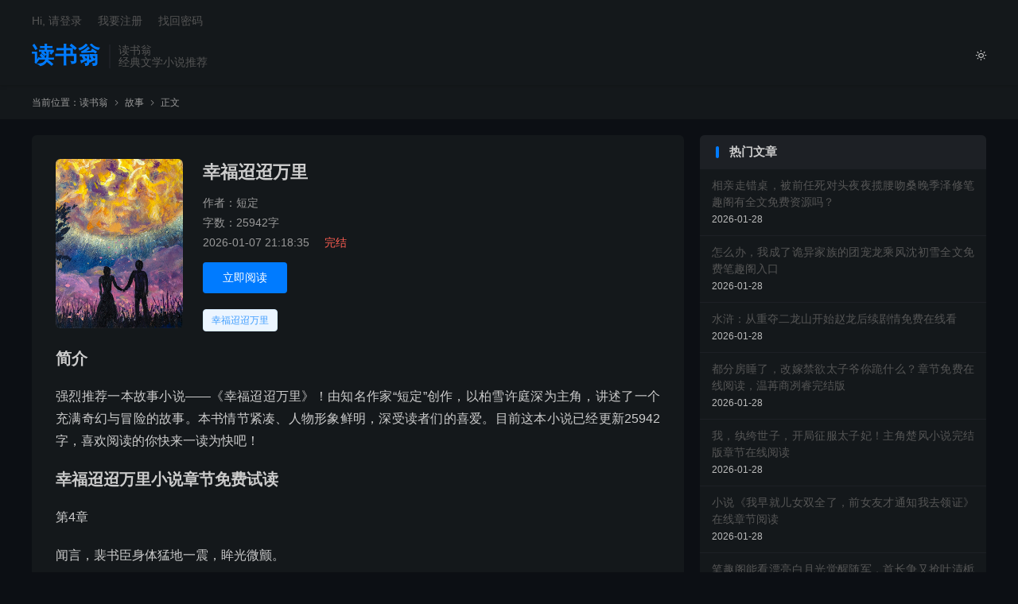

--- FILE ---
content_type: text/html; charset=UTF-8
request_url: https://www.dushuweng.com/30.html
body_size: 11590
content:
<!DOCTYPE HTML>
<html lang="zh-CN"  class="darking" data-night="1">
<head>
<meta charset="UTF-8">
<meta http-equiv="X-UA-Compatible" content="IE=edge">
<meta name="viewport" content="width=device-width, initial-scale=1.0">
<meta name="apple-mobile-web-app-title" content="读书翁">
<meta http-equiv="X-UA-Compatible" content="chrome=1"/>
<meta name="applicable-device"content="pc,mobile"/>
<meta http-equiv="Cache-Control" content="no-transform"/>
<meta http-equiv="Cache-Control" content="no-siteapp"/>
<title>幸福迢迢万里主角柏雪许庭深小说完结版章节在线阅读-读书翁</title>
<meta name='robots' content='max-image-preview:large' />
<link rel="alternate" title="oEmbed (JSON)" type="application/json+oembed" href="https://www.dushuweng.com/wp-json/oembed/1.0/embed?url=https%3A%2F%2Fwww.dushuweng.com%2F30.html" />
<link rel="alternate" title="oEmbed (XML)" type="text/xml+oembed" href="https://www.dushuweng.com/wp-json/oembed/1.0/embed?url=https%3A%2F%2Fwww.dushuweng.com%2F30.html&#038;format=xml" />
<style id='wp-img-auto-sizes-contain-inline-css' type='text/css'>
img:is([sizes=auto i],[sizes^="auto," i]){contain-intrinsic-size:3000px 1500px}
/*# sourceURL=wp-img-auto-sizes-contain-inline-css */
</style>
<style id='classic-theme-styles-inline-css' type='text/css'>
/*! This file is auto-generated */
.wp-block-button__link{color:#fff;background-color:#32373c;border-radius:9999px;box-shadow:none;text-decoration:none;padding:calc(.667em + 2px) calc(1.333em + 2px);font-size:1.125em}.wp-block-file__button{background:#32373c;color:#fff;text-decoration:none}
/*# sourceURL=/wp-includes/css/classic-themes.min.css */
</style>
<link rel='stylesheet' id='style-css' href='https://www.dushuweng.com/wp-content/themes/dux/style.css?ver=9.5' type='text/css' media='all' />
<link rel="https://api.w.org/" href="https://www.dushuweng.com/wp-json/" /><link rel="alternate" title="JSON" type="application/json" href="https://www.dushuweng.com/wp-json/wp/v2/posts/30" /><link rel="canonical" href="https://www.dushuweng.com/30.html" />
<meta name="keywords" content="幸福迢迢万里小说最新章节,幸福迢迢万里免费阅读,柏雪许庭深小说免费阅读">
<meta name="description" content="强烈推荐一本故事小说——《幸福迢迢万里》！由知名作家“短定”创作，以柏雪许庭深为主角，讲述了一个充满奇幻与冒险的故事。本书情节紧凑、人物形象鲜明，深受读者们的喜爱。目前这本小说已经更新25942字，喜欢阅读的你快来一读为快吧！  幸福迢迢万里小说章节免费试读  第4章闻言，裴书臣身体猛地一震，眸光微颤。似是想到什么，他">
<meta property="og:type" content="article">
<meta property="og:site_name" content="读书翁">
<meta property="og:title" content="幸福迢迢万里主角柏雪许庭深小说完结版章节在线阅读">
<meta property="og:description" content="强烈推荐一本故事小说——《幸福迢迢万里》！由知名作家“短定”创作，以柏雪许庭深为主角，讲述了一个充满奇幻与冒险的故事。本书情节紧凑、人物形象鲜明，深受读者们的喜爱。目前这本小说已经更新25942字，喜欢阅读的你快来一读为快吧！ 幸福迢迢万里...">
<meta property="og:url" content="https://www.dushuweng.com/30.html">
<meta property="og:image" content="">
<meta property="twitter:card" content="summary_large_image">
<meta property="twitter:title" content="幸福迢迢万里主角柏雪许庭深小说完结版章节在线阅读">
<meta property="twitter:description" content="强烈推荐一本故事小说——《幸福迢迢万里》！由知名作家“短定”创作，以柏雪许庭深为主角，讲述了一个充满奇幻与冒险的故事。本书情节紧凑、人物形象鲜明，深受读者们的喜爱。目前这本小说已经更新25942字，喜欢阅读的你快来一读为快吧！ 幸福迢迢万里...">
<meta property="twitter:url" content="https://www.dushuweng.com/30.html">
<meta property="twitter:image" content="">
<style>.tbcm-book-head{padding-left: 185px;overflow: hidden;margin-bottom: 15px;}
.tbcm-book-head img{width: 160px;float: left;margin-left:-185px;border-radius: 6px;}
.tbcm-book-head h1{margin: 0 0 12px;font-size: 22px;font-weight: bold;overflow:hidden; text-overflow:ellipsis; white-space:nowrap;}
.tbcm-book-head p{margin: 0 0 4px;color: #999;}
.tbcm-book-head p dfn{margin-left: 15px;color: #FF5E52;font-style: normal;}
.tbcm-book-head .btn{margin-top: 10px;border-radius: 4px;}
.tbcm-book-head .-tags{font-size: 12px;margin-top: 10px;overflow:hidden; text-overflow:ellipsis; white-space:nowrap;color: #999;}
.tbcm-book-head .-tags a{display: inline-block;margin: 10px 10px 0 0;border-radius: 4px;padding: 4px 10px;background-color: #F0F9EB;border: 1px solid #E1F3D8;color: #67C23A;}
.tbcm-book-head .-tags a:hover{border-color: #67C23A;}
.tbcm-book-head .-tags a:nth-child(1){background-color: #ECF5FF;border-color: #D9ECFF;color: #409EFF;}
.tbcm-book-head .-tags a:nth-child(1):hover{border-color: #409EFF;}
@media (max-width:600px){
    .tbcm-book-head{padding-top: 15px;margin-bottom: 5px;padding-left: 135px;}
    .tbcm-book-head img{width: 120px;margin-left: -135px;}
    .tbcm-book-head h1{font-size: 16px;margin-top: 2px;}
    .tbcm-book-head .-tags{margin-left: -135px;}
}
</style><style>
    .article-paging .--prevlink{
        float: left;
    }
    .article-paging .--nextlink{
        float: right;
    }
    .article-paging .--prevlink .post-page-numbers{
        border-radius: 4px;
        padding:10px 20px 9px 16px;
    }
    .article-paging .--nextlink .post-page-numbers{
        border-radius: 4px;
        padding:10px 16px 9px 20px;
    }
    .tbcm-paging{
        margin-bottom:30px;
    }
    .tbcm-paging h2{
        margin-bottom:20px;
    }
    .tbcm-paging a{
        margin-bottom:10px;
        vertical-align: top;
        display: inline-block;
        width: 33.333333333333%;
        font-size: 17px;
    }
    .tbcm-paging a span{
        color: #E67D21;
        margin-left:10px;
    }
    @media (max-width: 600px) {
        .tbcm-paging a{
            width: 50%;
            font-size: 14px;
        }
    }
    </style><link rel="icon" href="https://www.dushuweng.com/wp-content/uploads/2026/01/cropped-logo-32x32.png" sizes="32x32" />
<link rel="icon" href="https://www.dushuweng.com/wp-content/uploads/2026/01/cropped-logo-192x192.png" sizes="192x192" />
<link rel="apple-touch-icon" href="https://www.dushuweng.com/wp-content/uploads/2026/01/cropped-logo-180x180.png" />
<meta name="msapplication-TileImage" content="https://www.dushuweng.com/wp-content/uploads/2026/01/cropped-logo-270x270.png" />
<link rel="shortcut icon" href="https://www.dushuweng.com/favicon.ico">
<style id='global-styles-inline-css' type='text/css'>
:root{--wp--preset--aspect-ratio--square: 1;--wp--preset--aspect-ratio--4-3: 4/3;--wp--preset--aspect-ratio--3-4: 3/4;--wp--preset--aspect-ratio--3-2: 3/2;--wp--preset--aspect-ratio--2-3: 2/3;--wp--preset--aspect-ratio--16-9: 16/9;--wp--preset--aspect-ratio--9-16: 9/16;--wp--preset--color--black: #000000;--wp--preset--color--cyan-bluish-gray: #abb8c3;--wp--preset--color--white: #ffffff;--wp--preset--color--pale-pink: #f78da7;--wp--preset--color--vivid-red: #cf2e2e;--wp--preset--color--luminous-vivid-orange: #ff6900;--wp--preset--color--luminous-vivid-amber: #fcb900;--wp--preset--color--light-green-cyan: #7bdcb5;--wp--preset--color--vivid-green-cyan: #00d084;--wp--preset--color--pale-cyan-blue: #8ed1fc;--wp--preset--color--vivid-cyan-blue: #0693e3;--wp--preset--color--vivid-purple: #9b51e0;--wp--preset--gradient--vivid-cyan-blue-to-vivid-purple: linear-gradient(135deg,rgb(6,147,227) 0%,rgb(155,81,224) 100%);--wp--preset--gradient--light-green-cyan-to-vivid-green-cyan: linear-gradient(135deg,rgb(122,220,180) 0%,rgb(0,208,130) 100%);--wp--preset--gradient--luminous-vivid-amber-to-luminous-vivid-orange: linear-gradient(135deg,rgb(252,185,0) 0%,rgb(255,105,0) 100%);--wp--preset--gradient--luminous-vivid-orange-to-vivid-red: linear-gradient(135deg,rgb(255,105,0) 0%,rgb(207,46,46) 100%);--wp--preset--gradient--very-light-gray-to-cyan-bluish-gray: linear-gradient(135deg,rgb(238,238,238) 0%,rgb(169,184,195) 100%);--wp--preset--gradient--cool-to-warm-spectrum: linear-gradient(135deg,rgb(74,234,220) 0%,rgb(151,120,209) 20%,rgb(207,42,186) 40%,rgb(238,44,130) 60%,rgb(251,105,98) 80%,rgb(254,248,76) 100%);--wp--preset--gradient--blush-light-purple: linear-gradient(135deg,rgb(255,206,236) 0%,rgb(152,150,240) 100%);--wp--preset--gradient--blush-bordeaux: linear-gradient(135deg,rgb(254,205,165) 0%,rgb(254,45,45) 50%,rgb(107,0,62) 100%);--wp--preset--gradient--luminous-dusk: linear-gradient(135deg,rgb(255,203,112) 0%,rgb(199,81,192) 50%,rgb(65,88,208) 100%);--wp--preset--gradient--pale-ocean: linear-gradient(135deg,rgb(255,245,203) 0%,rgb(182,227,212) 50%,rgb(51,167,181) 100%);--wp--preset--gradient--electric-grass: linear-gradient(135deg,rgb(202,248,128) 0%,rgb(113,206,126) 100%);--wp--preset--gradient--midnight: linear-gradient(135deg,rgb(2,3,129) 0%,rgb(40,116,252) 100%);--wp--preset--font-size--small: 13px;--wp--preset--font-size--medium: 20px;--wp--preset--font-size--large: 36px;--wp--preset--font-size--x-large: 42px;--wp--preset--spacing--20: 0.44rem;--wp--preset--spacing--30: 0.67rem;--wp--preset--spacing--40: 1rem;--wp--preset--spacing--50: 1.5rem;--wp--preset--spacing--60: 2.25rem;--wp--preset--spacing--70: 3.38rem;--wp--preset--spacing--80: 5.06rem;--wp--preset--shadow--natural: 6px 6px 9px rgba(0, 0, 0, 0.2);--wp--preset--shadow--deep: 12px 12px 50px rgba(0, 0, 0, 0.4);--wp--preset--shadow--sharp: 6px 6px 0px rgba(0, 0, 0, 0.2);--wp--preset--shadow--outlined: 6px 6px 0px -3px rgb(255, 255, 255), 6px 6px rgb(0, 0, 0);--wp--preset--shadow--crisp: 6px 6px 0px rgb(0, 0, 0);}:where(.is-layout-flex){gap: 0.5em;}:where(.is-layout-grid){gap: 0.5em;}body .is-layout-flex{display: flex;}.is-layout-flex{flex-wrap: wrap;align-items: center;}.is-layout-flex > :is(*, div){margin: 0;}body .is-layout-grid{display: grid;}.is-layout-grid > :is(*, div){margin: 0;}:where(.wp-block-columns.is-layout-flex){gap: 2em;}:where(.wp-block-columns.is-layout-grid){gap: 2em;}:where(.wp-block-post-template.is-layout-flex){gap: 1.25em;}:where(.wp-block-post-template.is-layout-grid){gap: 1.25em;}.has-black-color{color: var(--wp--preset--color--black) !important;}.has-cyan-bluish-gray-color{color: var(--wp--preset--color--cyan-bluish-gray) !important;}.has-white-color{color: var(--wp--preset--color--white) !important;}.has-pale-pink-color{color: var(--wp--preset--color--pale-pink) !important;}.has-vivid-red-color{color: var(--wp--preset--color--vivid-red) !important;}.has-luminous-vivid-orange-color{color: var(--wp--preset--color--luminous-vivid-orange) !important;}.has-luminous-vivid-amber-color{color: var(--wp--preset--color--luminous-vivid-amber) !important;}.has-light-green-cyan-color{color: var(--wp--preset--color--light-green-cyan) !important;}.has-vivid-green-cyan-color{color: var(--wp--preset--color--vivid-green-cyan) !important;}.has-pale-cyan-blue-color{color: var(--wp--preset--color--pale-cyan-blue) !important;}.has-vivid-cyan-blue-color{color: var(--wp--preset--color--vivid-cyan-blue) !important;}.has-vivid-purple-color{color: var(--wp--preset--color--vivid-purple) !important;}.has-black-background-color{background-color: var(--wp--preset--color--black) !important;}.has-cyan-bluish-gray-background-color{background-color: var(--wp--preset--color--cyan-bluish-gray) !important;}.has-white-background-color{background-color: var(--wp--preset--color--white) !important;}.has-pale-pink-background-color{background-color: var(--wp--preset--color--pale-pink) !important;}.has-vivid-red-background-color{background-color: var(--wp--preset--color--vivid-red) !important;}.has-luminous-vivid-orange-background-color{background-color: var(--wp--preset--color--luminous-vivid-orange) !important;}.has-luminous-vivid-amber-background-color{background-color: var(--wp--preset--color--luminous-vivid-amber) !important;}.has-light-green-cyan-background-color{background-color: var(--wp--preset--color--light-green-cyan) !important;}.has-vivid-green-cyan-background-color{background-color: var(--wp--preset--color--vivid-green-cyan) !important;}.has-pale-cyan-blue-background-color{background-color: var(--wp--preset--color--pale-cyan-blue) !important;}.has-vivid-cyan-blue-background-color{background-color: var(--wp--preset--color--vivid-cyan-blue) !important;}.has-vivid-purple-background-color{background-color: var(--wp--preset--color--vivid-purple) !important;}.has-black-border-color{border-color: var(--wp--preset--color--black) !important;}.has-cyan-bluish-gray-border-color{border-color: var(--wp--preset--color--cyan-bluish-gray) !important;}.has-white-border-color{border-color: var(--wp--preset--color--white) !important;}.has-pale-pink-border-color{border-color: var(--wp--preset--color--pale-pink) !important;}.has-vivid-red-border-color{border-color: var(--wp--preset--color--vivid-red) !important;}.has-luminous-vivid-orange-border-color{border-color: var(--wp--preset--color--luminous-vivid-orange) !important;}.has-luminous-vivid-amber-border-color{border-color: var(--wp--preset--color--luminous-vivid-amber) !important;}.has-light-green-cyan-border-color{border-color: var(--wp--preset--color--light-green-cyan) !important;}.has-vivid-green-cyan-border-color{border-color: var(--wp--preset--color--vivid-green-cyan) !important;}.has-pale-cyan-blue-border-color{border-color: var(--wp--preset--color--pale-cyan-blue) !important;}.has-vivid-cyan-blue-border-color{border-color: var(--wp--preset--color--vivid-cyan-blue) !important;}.has-vivid-purple-border-color{border-color: var(--wp--preset--color--vivid-purple) !important;}.has-vivid-cyan-blue-to-vivid-purple-gradient-background{background: var(--wp--preset--gradient--vivid-cyan-blue-to-vivid-purple) !important;}.has-light-green-cyan-to-vivid-green-cyan-gradient-background{background: var(--wp--preset--gradient--light-green-cyan-to-vivid-green-cyan) !important;}.has-luminous-vivid-amber-to-luminous-vivid-orange-gradient-background{background: var(--wp--preset--gradient--luminous-vivid-amber-to-luminous-vivid-orange) !important;}.has-luminous-vivid-orange-to-vivid-red-gradient-background{background: var(--wp--preset--gradient--luminous-vivid-orange-to-vivid-red) !important;}.has-very-light-gray-to-cyan-bluish-gray-gradient-background{background: var(--wp--preset--gradient--very-light-gray-to-cyan-bluish-gray) !important;}.has-cool-to-warm-spectrum-gradient-background{background: var(--wp--preset--gradient--cool-to-warm-spectrum) !important;}.has-blush-light-purple-gradient-background{background: var(--wp--preset--gradient--blush-light-purple) !important;}.has-blush-bordeaux-gradient-background{background: var(--wp--preset--gradient--blush-bordeaux) !important;}.has-luminous-dusk-gradient-background{background: var(--wp--preset--gradient--luminous-dusk) !important;}.has-pale-ocean-gradient-background{background: var(--wp--preset--gradient--pale-ocean) !important;}.has-electric-grass-gradient-background{background: var(--wp--preset--gradient--electric-grass) !important;}.has-midnight-gradient-background{background: var(--wp--preset--gradient--midnight) !important;}.has-small-font-size{font-size: var(--wp--preset--font-size--small) !important;}.has-medium-font-size{font-size: var(--wp--preset--font-size--medium) !important;}.has-large-font-size{font-size: var(--wp--preset--font-size--large) !important;}.has-x-large-font-size{font-size: var(--wp--preset--font-size--x-large) !important;}
/*# sourceURL=global-styles-inline-css */
</style>
</head>
<body class="wp-singular post-template-default single single-post postid-30 single-format-standard wp-theme-dux home nav_fixed m-excerpt-time m-excerpt-desc comment-open site-layout-2 list-text text-justify-on m-sidebar m-catplist-on m-user-on dark-on">
<header class="header">
	<div class="container">
		<div class="logo logo-text"><a href="https://www.dushuweng.com" title="读书翁-经典文学小说推荐">读书翁</a></div>		<div class="brand">读书翁<br>经典文学小说推荐</div>					<div class="sitedark" etap="darking"><i class="tbfa">&#xe6a0;</i><i class="tbfa">&#xe635;</i></div>
						<ul class="site-nav site-navbar">
					</ul>
					<div class="topbar">
				<ul class="site-nav topmenu">
														</ul>
															<a rel="nofollow" href="javascript:;" class="signin-loader">Hi, 请登录</a>
						&nbsp; &nbsp; <a rel="nofollow" href="javascript:;" class="signup-loader">我要注册</a>
						&nbsp; &nbsp; <a rel="nofollow" href="https://www.dushuweng.com/sample-page">找回密码</a>
												</div>
																<a rel="nofollow" href="javascript:;" class="signin-loader m-icon-user"><i class="tbfa">&#xe641;</i></a>
										</div>
</header>
	<div class="m-icon-nav">
		<i class="tbfa">&#xe612;</i>
		<i class="tbfa">&#xe606;</i>
	</div>
<div class="site-search">
	<div class="container">
		<form method="get" class="site-search-form" action="https://www.dushuweng.com/">
    <input class="search-input" name="s" type="text" placeholder="输入关键字" value="" required="required">
    <button class="search-btn" type="submit"><i class="tbfa">&#xe611;</i></button>
</form>	</div>
</div>
	<div class="breadcrumbs">
		<div class="container">当前位置：<a href="https://www.dushuweng.com">读书翁</a> <small><i class="tbfa">&#xe87e;</i></small> <a href="https://www.dushuweng.com/%e6%95%85%e4%ba%8b">故事</a> <small><i class="tbfa">&#xe87e;</i></small> 正文</div>
	</div>
<section class="container">
    <div class="content-wrap">
        <div class="content">
                        
            
            
            
            
            
            
            
                                    <div class="tbcm-book-head">
                            
                        <img data-src="https://cpsgg.com/wp-content/uploads/2024/07/xs653.jpg" alt="幸福迢迢万里主角柏雪许庭深小说完结版章节在线阅读" src="https://cpsgg.com/wp-content/uploads/2024/07/xs653.jpg" class="thumb">                      
                        <h1>幸福迢迢万里</h1>
                        <div class="-info">
                            <p>作者：短定</p>
                            <p>字数：25942字</p>
                            <p>2026-01-07 21:18:35 <dfn>完结</dfn></p>
                        </div>
                        <div class="-btns">
                                                        <a href="https://www.dushuweng.com/30.html/2" class="btn btn-primary">立即阅读</a>                        </div>
                        <div class="-tags">
                            <a target="_blank" href="https://www.dushuweng.com/tag/%e5%b9%b8%e7%a6%8f%e8%bf%a2%e8%bf%a2%e4%b8%87%e9%87%8c" rel="nofollow">幸福迢迢万里</a>                        </div>
                    </div>
                                <article class="article-content" >
                    <h3>简介</h3>                    <p>强烈推荐一本故事小说——《幸福迢迢万里》！由知名作家“短定”创作，以柏雪许庭深为主角，讲述了一个充满奇幻与冒险的故事。本书情节紧凑、人物形象鲜明，深受读者们的喜爱。目前这本小说已经更新25942字，喜欢阅读的你快来一读为快吧！</p>
<h3>幸福迢迢万里小说章节免费试读</h3>
<p>第4章</p>
<p>闻言，裴书臣身体猛地一震，眸光微颤。</p>
<p>似是想到什么，他眼中闪过一抹浓郁的痛色。</p>
<p>可怀中的沈雨又扯住他的袖子。</p>
<p>“书臣，好痛&#8230;&#8230;我好痛&#8230;&#8230;我们的宝宝&#8230;&#8230;”</p>
<p>视线落在地上刺目的红色，裴书臣才猛地回神，眼神又一下子冷下来。</p>
<p>但也只是一瞬，他眼中又恢复了一片清明，冷冷甩开沈雨的手，起身轻轻握住柏雪的手贴在心口。</p>
<p>“我当然没忘，是她欠我们孩子一条命，那孩子&#8230;&#8230;死就死了，只要你开心就好。”</p>
<p>他的声音依旧如往常般温和。</p>
<p>可柏雪却敏锐的捕捉到，他异常僵硬的身体和望向沈雨时心疼到极致的眼神。</p>
<p>最后等沈雨被送去抢救时，腹中的孩子果然没了。</p>
<p>看着医生给出的报告，柏雪终于长长舒了口气。</p>
<p>可当她刚走出医院，突然，后脑勺传来一记重击！</p>
<p>意识模糊间，耳边传来几声阴测测的笑声。</p>
<p>“上面交代过了，要让她好好长长教训，留口气就行！”</p>
<p>&#8230;&#8230;</p>
<p>砰！</p>
<p>一盆冰凉刺骨的水猛地朝她浇来！</p>
<p>柏雪猛地清醒，可在看清周围场景时，她浑身血液瞬间凝固。</p>
<p>她被几麻绳捆在近十米高的跳楼机上。</p>
<p>凛冽如刀般的风割在脸上，看着脚下深不见底的万丈深渊。</p>
<p>她额角冷汗直冒，浑身止不住的颤抖。</p>
<p>下一秒，机器就猛地下坠，一股强烈的失重感瞬间席卷了柏雪全身，五脏六腑都传来错位般的剧痛。</p>
<p>不等她松口气，顷刻间机器又猛地上升。</p>
<p>接连几个来回，柏雪被折磨到面色惨白，喉间涌起一股浓重的血腥气。</p>
<p>就在这时，轰隆一声！</p>
<p>捆在身上的麻绳尽数断裂，柏雪尖叫一声，整个人不受控制地直直朝下坠去，重重摔在地上！</p>
<p>砰的一声，她喉间发出一声痛苦的闷哼。</p>
<p>身下骤然炸开一团血雾，撕心裂肺的剧痛猛地在脑中炸响！</p>
<p>柏雪像是破布娃娃一般被人拖着丢进房间。</p>
<p>迷糊之中，门外传来一阵说话声。</p>
<p>“裴总，我们已经按照你的吩咐教训过了，保证她以后绝对服服帖帖再也不敢和你作对。”</p>
<p>柏雪心头咯噔一下，费力睁开眼。</p>
<p>透过门缝就看见门外表情冷硬的裴书臣。</p>
<p>那一刻，她只觉得天旋地转，全身血液直冲头顶。</p>
<p>刚刚听到每个字都像是淬了毒的利刃，狠狠地、精准地扎进柏雪千疮百孔的心脏，顿时鲜血淋漓。</p>
<p>原来如此。</p>
<p>原来要让她偿命的是他的丈夫。</p>
<p>“取鞭子过来。”裴书臣厉声吩咐道。</p>
<p>说着他就两腿一弯直接跪在了地上。</p>
<p>“柏雪受了多重的伤，在我身上双倍讨回来。”</p>
<p>“裴总！”</p>
<p>手下猛地抬头，眼中满是难以置信。</p>
<p>“您这是——”</p>
<p>“别废话。”</p>
<p>裴书臣冷声打断他的话，眼里满是决绝。</p>
<p>“她伤了小雨的孩子，理应受罚。”</p>
<p>“但&#8230;&#8230;她也是我老婆，我决不能眼睁睁看着她受伤。所以——”</p>
<p>“她受罚，我自然该陪着。”</p>
<p>见状手下也不敢再劝，只好拿来鞭子。</p>
<p>啪！</p>
<p>麻绳般粗壮的长鞭被重重挥在身上。</p>
<p>裴书臣的后背瞬间被抽出了一道深可见骨的血痕，可他却连眉头都没皱一下。</p>
<p>一直到九十九道鞭声结束，柏雪抬眼就看见裴书臣后背血肉模糊，身下汇聚了一大滩鲜红的血迹，触目惊心。</p>
<p>若是以前，他掉一滴血她都会心疼得要命。</p>
<p>可现在，看着眼前一幕她也只会觉得恶心！</p>
<p>明明是他亲手把她害成这副遍体鳞伤的模样，现在却又装出这副深情的模样。</p>
<p>真是虚伪又可笑。</p>
<p>就在这时，房门被人推开，助理急匆匆闯进来。</p>
<p>“不好了！沈小姐感染&#8230;&#8230;怕是要保不住了啊！”</p>
                </article>
                <div class="tbcm-paging"><h2>章节在线阅读</h2><a href="https://www.dushuweng.com/30.html" class="post-page-numbers">第一章<span>[免费]</span></a><a href="https://www.dushuweng.com/30.html/2" class="post-page-numbers">第二章<span>[免费]</span></a><a href="https://www.dushuweng.com/30.html/3" class="post-page-numbers">第三章<span>[免费]</span></a><a href="https://www.dushuweng.com/30.html/4" class="post-page-numbers">第四章<span>[免费]</span></a></div>                                                    <div class="post-actions">
                                                                        <a class="action action-link" href="https://jump.crxs.cn/tianduwenxue" target="_blank" rel="external nofollow"><i class="fa fa-external-link"></i> 微信阅读</a>                    </div>
                                            
            
            
                            <nav class="article-nav">
                    <span class="article-nav-prev">上一篇<br><a href="https://www.dushuweng.com/29.html" rel="prev">重生校园：腹黑少年的逆袭小说，重生校园：腹黑少年的逆袭在线阅读</a></span>
                    <span class="article-nav-next">下一篇<br><a href="https://www.dushuweng.com/31.html" rel="next">求重生校园：腹黑少年的逆袭林默笔趣阁无弹窗链接</a></span>
                </nav>
            
                        <div class="relates relates-textcol2"><div class="title"><h3>相关推荐</h3></div><ul><li><a href="https://www.dushuweng.com/172086.html">幸福迢迢万里柏雪许庭深笔趣阁大结局免费阅读地址</a></li><li><a href="https://www.dushuweng.com/172024.html">幸福迢迢万里柏雪许庭深笔趣阁最新章节免费入口</a></li><li><a href="https://www.dushuweng.com/171870.html">幸福迢迢万里大结局在哪看？柏雪许庭深全文免费吗？</a></li><li><a href="https://www.dushuweng.com/171840.html">求幸福迢迢万里柏雪许庭深全文无弹窗实时更新</a></li><li><a href="https://www.dushuweng.com/171837.html">幸福迢迢万里柏雪许庭深全文免费资源在线分享</a></li><li><a href="https://www.dushuweng.com/171814.html">幸福迢迢万里柏雪许庭深最新章节免费实时看</a></li><li><a href="https://www.dushuweng.com/171707.html">幸福迢迢万里柏雪许庭深大结局更新了吗？免费看</a></li><li><a href="https://www.dushuweng.com/171651.html">《幸福迢迢万里》小说章节在线试读，《幸福迢迢万里》最新章节目录</a></li><li><a href="https://www.dushuweng.com/171602.html">幸福迢迢万里柏雪许庭深全文免费_最新章节在线阅读</a></li><li><a href="https://www.dushuweng.com/171468.html">幸福迢迢万里章节免费在线阅读，柏雪许庭深完结版</a></li><li><a href="https://www.dushuweng.com/251830.html">哪里能看江舟从此各渡津谢津舟江稚鱼全文大结局？</a></li><li><a href="https://www.dushuweng.com/251826.html">寒江雾锁孤舟泊秦寒舟苏筱琳小说大结局免费试读</a></li><li><a href="https://www.dushuweng.com/251704.html">已完结小说《情似流萤，陨于长夜》章节在线阅读</a></li><li><a href="https://www.dushuweng.com/251652.html">岁月深处有微光颜思柔商清扬大结局全文免费在线阅读无弹窗</a></li><li><a href="https://www.dushuweng.com/251651.html">作者阿瑟小说《细雨洇湿了青衫》在线阅读</a></li><li><a href="https://www.dushuweng.com/251649.html">暮雪葬归途纪清雪宋修远后续剧情笔趣阁免费看</a></li></ul></div>                        <div class="title" id="comments">
	<h3>评论 <small>抢沙发</small></h3>
</div>
	<div id="respond" class="no_webshot">
		
			<form action="https://www.dushuweng.com/wp-comments-post.php" method="post" id="commentform">
				<div class="comt">
					<div class="comt-title">
						<img alt='' data-src='https://cravatar.cn/avatar/?s=50&#038;d=mystery' srcset='https://cravatar.cn/avatar/?s=100&#038;d=mystery 2x' class='avatar avatar-50 photo avatar-default' height='50' width='50' decoding='async'/>						<p><a rel="nofollow" id="cancel-comment-reply-link" href="javascript:;">取消</a></p>
					</div>
					<div class="comt-box">
						<textarea placeholder="你的评论可以一针见血" class="input-block-level comt-area" name="comment" id="comment" cols="100%" rows="3" tabindex="1" onkeydown="if(event.ctrlKey&amp;&amp;event.keyCode==13){document.getElementById('submit').click();return false};"></textarea>
						<div class="comt-ctrl">
							<div class="comt-tips"><input type='hidden' name='comment_post_ID' value='30' id='comment_post_ID' />
<input type='hidden' name='comment_parent' id='comment_parent' value='0' />
<label for="comment_mail_notify" class="checkbox inline hide" style="padding-top:0"><input type="checkbox" name="comment_mail_notify" id="comment_mail_notify" value="comment_mail_notify" checked="checked"/>有人回复时邮件通知我</label></div>
							<button type="submit" name="submit" id="submit" tabindex="5">提交评论</button>
							<!-- <span data-type="comment-insert-smilie" class="muted comt-smilie"><i class="icon-thumbs-up icon12"></i> 表情</span> -->
						</div>
					</div>

																		<div class="comt-comterinfo" id="comment-author-info" >
								<ul>
									<li><input class="ipt" type="text" name="author" id="author" value="" tabindex="2" placeholder="昵称(必填)"></li>
									<li><input class="ipt" type="text" name="email" id="email" value="" tabindex="3" placeholder="邮箱(必填)"></li>
									<li><input class="ipt" type="text" name="url" id="url" value="" tabindex="4" placeholder="网址"></li>
								</ul>
							</div>
															</div>

			</form>
			</div>
        </div>
    </div>
    <div class="sidebar">
	<div class="widget-on-phone widget widget_ui_posts"><h3>热门文章</h3><ul class="nopic"><li class="noimg"><a href="https://www.dushuweng.com/252018.html"><span class="text">相亲走错桌，被前任死对头夜夜揽腰吻桑晚季泽修笔趣阁有全文免费资源吗？</span><span class="muted">2026-01-28</span></a></li><li class="noimg"><a href="https://www.dushuweng.com/252017.html"><span class="text">怎么办，我成了诡异家族的团宠龙乘风沈初雪全文免费笔趣阁入口</span><span class="muted">2026-01-28</span></a></li><li class="noimg"><a href="https://www.dushuweng.com/252016.html"><span class="text">水浒：从重夺二龙山开始赵龙后续剧情免费在线看</span><span class="muted">2026-01-28</span></a></li><li class="noimg"><a href="https://www.dushuweng.com/252015.html"><span class="text">都分房睡了，改嫁禁欲太子爷你跪什么？章节免费在线阅读，温苒商冽睿完结版</span><span class="muted">2026-01-28</span></a></li><li class="noimg"><a href="https://www.dushuweng.com/252014.html"><span class="text">我，纨绔世子，开局征服太子妃！主角楚风小说完结版章节在线阅读</span><span class="muted">2026-01-28</span></a></li><li class="noimg"><a href="https://www.dushuweng.com/252013.html"><span class="text">小说《我早就儿女双全了，前女友才通知我去领证》在线章节阅读</span><span class="muted">2026-01-28</span></a></li><li class="noimg"><a href="https://www.dushuweng.com/252012.html"><span class="text">笔趣阁能看漂亮白月光觉醒随军，首长争又抢叶清栀贺少衍最新章节吗？</span><span class="muted">2026-01-28</span></a></li><li class="noimg"><a href="https://www.dushuweng.com/252011.html"><span class="text">雾隐那年桥大结局在哪看？谢凛钟晚吟全文免费吗？</span><span class="muted">2026-01-28</span></a></li><li class="noimg"><a href="https://www.dushuweng.com/252010.html"><span class="text">已完结小说《我与权臣夫君互演，全朝都傻眼了》最新章节</span><span class="muted">2026-01-28</span></a></li><li class="noimg"><a href="https://www.dushuweng.com/252009.html"><span class="text">迟迟春不归傅立言沈时宜，迟迟春不归章节在线阅读</span><span class="muted">2026-01-28</span></a></li></ul></div></div></section>

<footer class="footer">
	<div class="container">
						<p>&copy; 2010-2026 &nbsp; <a href="https://www.dushuweng.com">读书翁</a> &nbsp; <a href="https://www.dushuweng.com/sitemap.xml">网站地图</a> <a href="https://beian.miit.gov.cn/#/Integrated/index" rel="nofollow" target="_blank">鄂ICP备2025108873号-6</a> QQ:488752665
</p>
					</div>
</footer>
<div class="karbar karbar-rb"><ul><li class="karbar-totop"><a rel="nofollow" href="javascript:(TBUI.scrollTo());"><i class="tbfa">&#xe613;</i><span>回顶部</span></a></li></ul></div>
<div class="sign">
		<div class="sign-mask"></div>
		<div class="sign-tips"></div>
		<form class="-in">
			<h4><small class="signup-loader">切换注册</small>登录</h4>
			<div class="-item">
				<label>用户名或邮箱</label>
				<input type="text" name="username" class="ipt" placeholder="用户名或邮箱">
			</div>
			<div class="-item">
				<a href="https://www.dushuweng.com/sample-page">找回密码</a>
				<label>密码</label>
				<input type="password" name="password" class="ipt" placeholder="登录密码">
			</div>
			<div class="sign-submit">
				<input type="button" class="btn btn-primary btn-block signinsubmit-loader" name="submit" value="登录" id="site_login">
				<input type="hidden" name="action" value="signin">
				<label><input type="checkbox" checked="checked" name="remember" value="forever">记住我</label>
			</div>
		</form>
		<form class="-up">
			<h4><small class="signin-loader">切换登录</small>注册</h4>
			<div class="-item">
				<label>用户名</label>
				<input type="text" name="name" class="ipt" placeholder="设置用户名">
			</div>
			<div class="-item">
				<label>邮箱</label>
				<input type="email" name="email" class="ipt" placeholder="邮箱">
			</div>
			<div class="-item -item-yzm">
				<label>邮箱验证码</label>
				<input type="text" name="captcha" class="ipt" placeholder="验证码">
				<input type="button" class="btn btn-default signcaptcha-loader" value="获取验证码">
			</div>
			<div class="-item">
				<label>设置密码</label>
				<input type="password" name="password" class="ipt" placeholder="设置6位以上的密码">
			</div>
			<div class="sign-submit">
				<input type="button" class="btn btn-primary btn-block signupsubmit-loader" name="submit" value="快速注册" id="site_register">
				<input type="hidden" name="action" value="signup">
			</div>
		</form>
	</div>
<script>window.TBUI={"www":"https:\/\/www.dushuweng.com","uri":"https:\/\/www.dushuweng.com\/wp-content\/themes\/dux","ajaxurl":"https:\/\/www.dushuweng.com\/wp-admin\/admin-ajax.php","ver":"9.5","roll":"1 2","copyoff":1,"ajaxpager":"1","fullimage":"1","captcha":0,"captcha_comment":1,"captcha_login":1,"captcha_register":1,"table_scroll_m":1,"table_scroll_w":"800","pre_color":1,"pre_copy":1,"lang":{"copy":"\u590d\u5236","copy_success":"\u5df2\u590d\u5236","comment_loading":"\u8bc4\u8bba\u63d0\u4ea4\u4e2d...","comment_cancel_edit":"\u53d6\u6d88\u7f16\u8f91","loadmore":"\u52a0\u8f7d\u66f4\u591a","like_login":"\u70b9\u8d5e\u8bf7\u5148\u767b\u5f55","liked":"\u4f60\u5df2\u8d5e\uff01","delete_post":"\u786e\u5b9a\u5220\u9664\u8fd9\u4e2a\u6587\u7ae0\u5417\uff1f","read_post_all":"\u70b9\u51fb\u9605\u8bfb\u4f59\u4e0b\u5168\u6587","copy_wechat":"\u5fae\u4fe1\u53f7\u5df2\u590d\u5236","sign_password_less":"\u5bc6\u7801\u592a\u77ed\uff0c\u81f3\u5c116\u4f4d","sign_username_none":"\u7528\u6237\u540d\u4e0d\u80fd\u4e3a\u7a7a","sign_email_error":"\u90ae\u7bb1\u683c\u5f0f\u9519\u8bef","sign_vcode_loading":"\u9a8c\u8bc1\u7801\u83b7\u53d6\u4e2d","sign_vcode_new":" \u79d2\u91cd\u65b0\u83b7\u53d6"},"turnstile_key":""}</script>
<script type="speculationrules">
{"prefetch":[{"source":"document","where":{"and":[{"href_matches":"/*"},{"not":{"href_matches":["/wp-*.php","/wp-admin/*","/wp-content/uploads/*","/wp-content/*","/wp-content/plugins/*","/wp-content/themes/dux/*","/*\\?(.+)"]}},{"not":{"selector_matches":"a[rel~=\"nofollow\"]"}},{"not":{"selector_matches":".no-prefetch, .no-prefetch a"}}]},"eagerness":"conservative"}]}
</script>
<script type="text/javascript" src="https://www.dushuweng.com/wp-content/themes/dux/assets/js/libs/jquery.min.js?ver=9.5" id="jquery-js"></script>
<script type="text/javascript" src="https://www.dushuweng.com/wp-content/themes/dux/assets/js/loader.js?ver=9.5" id="loader-js"></script>
</body>
</html>